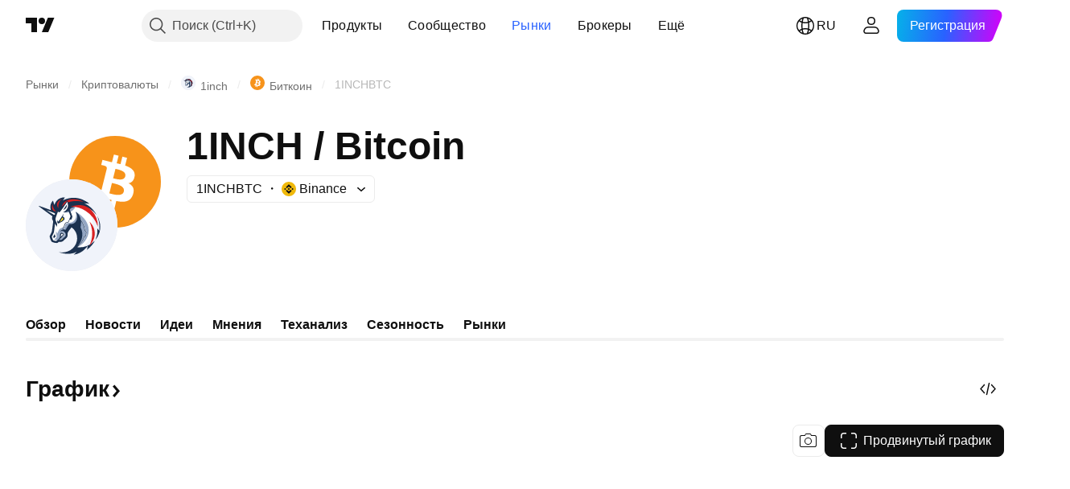

--- FILE ---
content_type: image/svg+xml
request_url: https://s3-symbol-logo.tradingview.com/crypto/XTVC1INCH--big.svg
body_size: 2001
content:
<!-- by TradingView --><svg xmlns="http://www.w3.org/2000/svg" width="56" height="56"><path fill="#F0F3FA" d="M0 0h56v56H0z"/><path d="M16.8 30.29l.98-7.4-8.49-5.92 7.76 2.63 1.83-2.82 6.69-4.17 14.75 8.16.76 12.46-6.56 9.18-5.2.8 2.7-4.94V33.5l-1.96-3.72-1.99-1.32-3.05 3.17v3.34l-2.38 2.24-3.03.37-1.34.77-2.2-.7-.91-3.32L16.8 32v-1.7z" fill="#fff"/><path d="M30.36 16.9c-1.62-.33-3.39-.24-3.39-.24s-.58 2.7-4.18 3.4c.03 0 4.76 1.63 7.57-3.16zm1.47 24.5a11.8 11.8 0 004.1-6.05c.02-.1.3-.25.48-.37.3-.18.61-.34.67-.58a13 13 0 00.18-2.18c0-.28-.27-.55-.54-.83-.22-.18-.43-.4-.43-.55-.3-2.8-1.59-5.4-3.64-7.3l-.21.2a11.45 11.45 0 013.54 7.13c.03.24.28.49.52.74.22.18.46.46.46.58 0 .7-.06 1.41-.18 2.12-.03.12-.3.24-.52.36-.3.16-.58.31-.64.56a11.34 11.34 0 01-4.65 6.35c.4-.86 1.65-3.65 2.32-5.06l-.12-4.55-3.88-3.77-2.2.3-2.4 3.93s1.12 1.45-.46 3.13c-1.56 1.66-2.78 2.03-2.78 2.03l-1.13-.61c.33-.43 1-1.08 1.52-1.5.89-.74 1.77-.8 1.77-1.6.03-1.66-1.74-1.2-1.74-1.2l-.64.61-.27 2.27-1.35 1.7-.15-.04-2.2-.49s1.35-.7 1.56-1.5c.21-.77-.43-3.32-.46-3.47.03.03.64.55.92 1.41a11.32 11.32 0 011.31-2.76c.18-.12 2.66-1.44 2.66-1.44l-.83 2.17.61-.33 1.47-3.62s1.44-.71 2.5-.71c1.93-.03 4.77-2.4 3.49-6.63.36.15 6.71 3.35 7.81 9.6.83 4.83-1.89 9.34-6.47 11.95z" fill="#94A6C3"/><path d="M24.56 17.58c.7-.83.43-2.06.43-2.06l-2.05 3.04c-.03 0 .74.03 1.62-.98zm-6.87 16.6l.24-1.22s-1 1.78-1.1 2.02c-.09.28.07.77.46.74.4-.03.89-.62.89-1.05 0-.55-.49-.49-.49-.49z" fill="#1B314F"/><path d="M35.83 14.66s1.53.06 3.11.25c-3.57-2.82-6.96-3.65-9.7-3.65-3.8 0-6.36 1.56-6.51 1.65l1.19-1.9s-4.76-.46-6.44 4.6a26.22 26.22 0 01-.83-2.63s-2.47 2.17-1.31 5.8a336.9 336.9 0 00-7.06-2.52c-.2-.03-.27.06-.27.06s-.06.1.12.25c.34.27 6.75 5.03 8.16 5.95-.31 1.1-.31 1.63 0 2.15.42.7.45 1.07.4 1.6-.07.52-.62 5.03-.74 5.58-.12.55-1.4 2.52-1.34 3.1.06.58.85 3.07 1.55 3.35.52.18 1.8.58 2.66.58.3 0 .58-.06.7-.18.52-.47.67-.56 1.04-.56h.1c.14 0 .33.03.54.03.5 0 1.13-.09 1.59-.52.67-.67 1.83-1.6 2.2-2.02.46-.59.7-1.39.58-2.18-.1-.74.3-1.38.76-2.03l1.65-2.15A8.41 8.41 0 0131.4 36c0 4.8-4.15 8.66-9.28 8.66-.8 0-1.56-.1-2.32-.28 2.35.83 4.33 1.1 5.95 1.1 3.45 0 5.29-1.25 5.29-1.25s-.65.83-1.68 1.78h.03c5.7-.8 8.49-5.52 8.49-5.52s-.22 1.53-.5 2.57c7.61-5.74 6.33-12.92 6.3-13.16.06.09.82 1 1.22 1.5 1.22-12.64-9.07-16.73-9.07-16.73zm-11.7 20.2c-.12.15-.64.61-1 .95-.37.34-.77.68-1.07.98-.13.13-.37.19-.74.19h-.91c.46-.62 1.8-2.03 2.26-2.34.55-.36.82-.73.49-1.38-.34-.64-1.23-.49-1.23-.49s.52-.21.98-.21c-.58-.16-1.31 0-1.65.33-.36.34-.3 1.54-.46 2.3-.15.8-.67 1.2-1.46 1.94-.43.4-.73.52-.98.52-.52-.09-1.13-.24-1.56-.4-.3-.4-.76-1.72-.88-2.27.1-.3.46-.95.64-1.32.37-.7.58-1.1.64-1.47.12-.52.52-3.75.67-5.1.4.53.95 1.38.83 1.94.88-1.26.24-2.49-.06-2.98a3.38 3.38 0 01-.34-2.52c.3-1.04 1.4-3.93 1.4-3.93s.37.65.9.53c.51-.13 4.7-6.45 4.7-6.45s1.12 2.49-.07 4.3c-1.22 1.8-2.41 2.15-2.41 2.15s1.68.3 3.24-.83c.64 1.5 1.25 3.07 1.28 3.28-.1.22-1.31 3.16-1.44 3.35-.06.06-.48.18-.79.24-.52.16-.82.25-.95.34-.21.18-1.19 2.89-1.64 4.2-.55.16-1.1.47-1.5 1.08.21-.15.88-.25 1.37-.3.43-.04 1.74.67 2.08 1.99v.06c.06.49-.1.95-.34 1.32zm-2.87.37c.28-.4.25-1.08.28-1.3.03-.2.09-.6.33-.67.25-.06.83.03.83.46 0 .4-.43.5-.73.77l-.7.74zm12.19-5.87c.3-1.56.33-2.91.24-4.02 1.2 1.6 1.93 3.53 2.14 5.53.03.24.27.49.52.74.21.18.46.43.46.58 0 .7-.06 1.41-.19 2.12-.03.09-.3.24-.52.36-.3.16-.58.31-.64.56a11.43 11.43 0 01-4.03 5.92c2.84-2.98 4.22-7.89 2.02-11.79zm-1.93 12.07a11.81 11.81 0 004.19-6.11c.03-.1.3-.25.49-.37.3-.15.6-.34.67-.58a13 13 0 00.18-2.18c0-.28-.27-.55-.55-.83-.15-.18-.4-.4-.4-.55a12.02 12.02 0 00-2.5-6.11c-.61-3.68-3.05-4.82-3.11-4.85.06.1 1.64 2.4.55 5.1-1.13 2.73-4.04 2.3-4.28 2.33-.24 0-1.2 1.23-2.38 3.5-.15-.06-.8-.22-1.53-.1a44.54 44.54 0 011.53-3.9c.06-.05.52-.18.82-.27.58-.15.86-.25.95-.37.06-.09.37-.8.67-1.53.28 0 .98-.06 1.04-.1.06-.06.64-1.56.64-1.74 0-.16-1.19-3.13-1.65-4.27.22-.25.43-.55.64-.89a12.57 12.57 0 114.03 23.82z" fill="#1B314F"/><path d="M23.4 24.85c.58-.67.28-1.93-.8-2.15.28-.64.68-1.93.68-1.93s-3.12 4.91-3.4 5c-.27.1-.54-.98-.54-.98-.58 2.24.98 2.55 1.16 1.84a7.67 7.67 0 002.9-1.78z" fill="#1B314F"/><path d="M20.74 26.05l1.6-2.73s.9.46.45 1.2a5.97 5.97 0 01-2.05 1.53z" fill="#FFD923"/><path d="M40.38 38.7c-.46.6-.98 1.25-1.59 1.87 3.94-7.61.18-14.58.03-14.86.28.28.55.59.8.86a9.75 9.75 0 01.76 12.13zm3.66-9.8a18.42 18.42 0 00-7.63-9.72 15.49 15.49 0 00-8.86-2.52h-.06c.16-.06.3-.1.46-.12.95-.31 2.17-.56 3.39-.71 3.24-.46 6.5.64 8.73 3l.07.07a14.5 14.5 0 013.9 10zm-8.61-15.19c-4.55-.86-7.48-.43-9.59.37a8.82 8.82 0 00-.45-1.14c-.65.77-1.32 1.7-1.75 2.28-1.16.8-1.64 1.56-1.64 1.56a6.38 6.38 0 015-4.45c.68-.12 1.4-.18 2.2-.18 2.11.03 4.22.55 6.23 1.56zM18.6 19.6c-3.57-.12-2.38-4.3-2.31-4.54 0 .03.24 3.29 2.32 4.54zm3.52-7.51c-2.75 1.65-2.2 5.61-2.2 5.61-2.63-4.02 1.98-5.52 2.2-5.61z" fill="#D82122"/><path d="M17.6 20.71c.18.15.36.43.15.83-.12.21-.3.18-.58.06a72.5 72.5 0 01-4.55-2.8 94.6 94.6 0 014.92 1.85l.06.06z" fill="#fff"/></svg>

--- FILE ---
content_type: image/svg+xml
request_url: https://s3-symbol-logo.tradingview.com/crypto/XTVC1INCH.svg
body_size: 1572
content:
<!-- by TradingView --><svg xmlns="http://www.w3.org/2000/svg" width="18" height="18"><path fill="#F0F3FA" d="M0 0h18v18H0z"/><path d="M5.74 9.96l.3-2.28L3.4 5.84l2.41.82.57-.87 2.08-1.3 4.59 2.53.23 3.86-2.04 2.83-1.61.25.83-1.53v-1.47l-.6-1.15-.62-.4-.95.97v1.04l-.74.69-.94.11-.42.24-.68-.22-.29-1.02.52-.72v-.54z" fill="#fff"/><path d="M9.95 5.83c-.5-.1-1.05-.08-1.05-.08s-.18.84-1.3 1.05c0 0 1.48.5 2.35-.97zm.91 6.07l-.04-1.41-1.2-1.17-.68.1-.75 1.2s.35.45-.15.98c-.48.5-.86.62-.86.62l-.35-.19c.1-.13.31-.33.47-.46.28-.23.55-.25.55-.5.01-.5-.54-.37-.54-.37l-.2.2-.08.7-.42.52-.05-.01-.68-.15s.42-.22.48-.47c.07-.23-.13-1.02-.14-1.07.01 0 .2.17.29.44.15-.42.35-.82.4-.86l.83-.44-.26.67.2-.1L8.12 9s.44-.22.78-.22c.6-.01 1.48-.74 1.08-2.05.11.04 2.09 1.03 2.43 2.97.29 1.68-1.32 4.1-1.92 4.29-.34.1-.5-1 .36-2.1z" fill="#94A6C3"/><path d="M8.15 6.03c.22-.25.13-.63.13-.63l-.64.94s.23 0 .5-.3zm-2.14 5.14l.08-.38s-.32.55-.34.63c-.03.08.02.23.14.22.12 0 .27-.19.27-.32 0-.17-.15-.15-.15-.15z" fill="#1B314F"/><path d="M11.65 5.13s.47.02.97.08A4.82 4.82 0 009.6 4.08c-1.18 0-1.97.48-2.02.51L7.95 4s-1.48-.14-2 1.43c-.14-.34-.26-.82-.26-.82s-.77.67-.4 1.8c-.9-.33-2.15-.77-2.2-.78-.07-.01-.09.02-.09.02s-.02.02.04.07c.1.09 2.1 1.56 2.54 1.84-.1.34-.1.5 0 .67.13.22.14.33.12.5a57.5 57.5 0 01-.23 1.72c-.04.17-.44.78-.42.96.02.18.27.95.49 1.03.16.06.56.18.82.18.1 0 .18-.02.22-.06.16-.14.21-.17.32-.17h.03l.17.01c.16 0 .35-.03.5-.16.2-.2.57-.5.68-.62a.88.88 0 00.18-.68c-.03-.23.1-.43.24-.62l.51-.67a2.6 2.6 0 011.06 2.08c0 1.48-1.29 2.68-2.88 2.68-.25 0-.49-.03-.72-.09.73.26 1.34.34 1.85.34 1.07 0 1.64-.39 1.64-.39s-.2.26-.52.55a3.89 3.89 0 002.65-1.7s-.07.47-.16.8c2.37-1.78 1.97-4 1.96-4.08l.38.47c.38-3.91-2.82-5.18-2.82-5.18zm-3.64 6.25c-.03.05-.2.19-.3.3-.12.1-.25.2-.34.3-.04.03-.11.05-.23.05h-.28c.14-.19.56-.62.7-.72.17-.11.26-.23.15-.43-.1-.2-.38-.15-.38-.15s.16-.06.3-.06c-.18-.05-.4 0-.5.1-.12.1-.1.48-.15.71-.05.25-.2.37-.46.6-.13.12-.22.16-.3.16a3.27 3.27 0 01-.48-.12 2.7 2.7 0 01-.28-.7c.03-.1.14-.3.2-.41.11-.22.18-.34.2-.46.04-.16.16-1.16.2-1.57.13.16.3.42.27.6.27-.4.07-.77-.02-.93a.978.978 0 01-.1-.77c.09-.33.43-1.22.43-1.22s.11.2.27.16c.16-.04 1.47-2 1.47-2s.35.78-.02 1.34c-.38.56-.75.66-.75.66s.52.1 1-.25c.2.46.4.95.4 1.01-.03.07-.4.98-.44 1.04a.96.96 0 01-.25.07l-.3.1c-.06.06-.37.9-.5 1.3a.78.78 0 00-.47.34c.06-.05.27-.08.42-.1.14 0 .54.21.65.62v.02a.6.6 0 01-.1.4zm-.89.11c.09-.12.08-.33.09-.4 0-.06.03-.19.1-.2.08-.02.26 0 .26.14 0 .12-.13.15-.23.23l-.22.23zm3.79-1.81c.1-.48.08-1.1.05-1.44C12.5 10.2 12 12.1 10.3 13.4c.88-.92 1.28-2.53.6-3.73zm-.6 3.73c1.63-1.24 2.19-3.41.65-5.17-.2-1.14-.95-1.5-.97-1.5.02.03.51.74.17 1.57-.35.85-1.25.71-1.33.72-.08 0-.37.38-.74 1.09a1.04 1.04 0 00-.47-.03c.17-.48.42-1.15.47-1.2.02-.03.16-.06.26-.1.18-.04.26-.07.3-.1l.2-.48.32-.03c.02-.02.2-.48.2-.54 0-.05-.37-.97-.51-1.32.07-.08.13-.17.2-.28a3.89 3.89 0 011.25 7.37z" fill="#1B314F"/><path d="M7.79 8.28c.18-.2.08-.6-.25-.66.09-.2.2-.6.2-.6S6.79 8.54 6.7 8.57c-.09.03-.18-.3-.18-.3-.18.69.3.78.37.56.26-.06.72-.35.9-.55z" fill="#1B314F"/><path d="M6.96 8.65l.5-.84s.28.14.14.37c-.18.27-.64.47-.64.47z" fill="#FFD923"/><path d="M13.06 12.56c-.14.2-.3.4-.49.58a5.1 5.1 0 00.01-4.59l.25.27a3 3 0 01.23 3.74zm1.14-3.02a5.7 5.7 0 00-2.37-3.01 4.83 4.83 0 00-2.75-.78h-.02l.14-.04c.3-.1.67-.17 1.05-.22 1.01-.14 2.03.2 2.72.93l.02.02c.79.84 1.2 1.88 1.21 3.1zm-2.67-4.7a5.4 5.4 0 00-2.98.11 2.72 2.72 0 00-.15-.35c-.2.24-.4.52-.54.7-.36.25-.51.49-.51.49.2-.71.82-1.25 1.56-1.38a4.46 4.46 0 012.62.43zM6.3 6.66c-1.11-.04-.74-1.33-.72-1.4 0 0 .07 1.01.72 1.4zm1.09-2.32c-.86.5-.69 1.73-.69 1.73-.81-1.24.62-1.7.69-1.73z" fill="#D82122"/><path d="M5.98 7c.06.05.12.14.05.26-.04.07-.1.06-.18.02-.11-.06-.8-.46-1.41-.87.7.25 1.41.52 1.52.57l.02.02z" fill="#fff"/><path d="M11 9V8l1 2v1.5l-.5 1-.5.4-.5.4 1-1.3v-2L11 9z" fill="#94A6C3"/></svg>